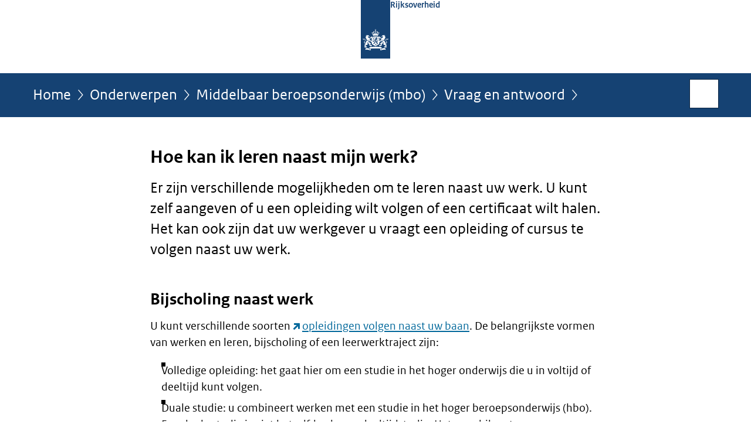

--- FILE ---
content_type: text/html;charset=UTF-8
request_url: https://www.rijksoverheid.nl/onderwerpen/middelbaar-beroepsonderwijs/vraag-en-antwoord/hoe-kan-ik-leren-naast-mijn-werk
body_size: 5410
content:
<!doctype html>

<html class="no-js" xml:lang="nl-NL" lang="nl-NL">
    <!-- Version: 2025.14.1 -->
<head>
  <meta charset="UTF-8"/>
  <meta name="description" content="Er zijn verschillende mogelijkheden om leren en werken te combineren: een studie, cursus, leerbaan of ervaringscertificaat."/>
<meta name="DCTERMS.description" content="Er zijn verschillende mogelijkheden om leren en werken te combineren: een studie, cursus, leerbaan of ervaringscertificaat."/>
<meta property="og:image" content="https://www.rijksoverheid.nl/binaries/small/content/gallery/rijksoverheid/channel-afbeeldingen/logos/facebook.png"/>
<title>Hoe kan ik leren naast mijn werk? | Rijksoverheid.nl</title>
<meta name="DCTERMS.title" content="Hoe kan ik leren naast mijn werk? - Rijksoverheid.nl"/>
<meta property="og:title" content="Hoe kan ik leren naast mijn werk?"/>
<meta property="og:description" content="Er zijn verschillende mogelijkheden om te leren naast uw werk. U kunt zelf aangeven of u een opleiding wilt volgen of een certificaat wilt halen. Het kan ook zijn dat uw werkgever u vraagt een opleiding of cursus te volgen naast uw werk."/>
<meta property="og:type" content="website"/>
<meta property="og:url" content="onderwerpen/leven-lang-ontwikkelen/vraag-en-antwoord/hoe-kan-ik-leren-naast-mijn-werk"/>
<link rel="canonical" href="https://www.rijksoverheid.nl/onderwerpen/leven-lang-ontwikkelen/vraag-en-antwoord/hoe-kan-ik-leren-naast-mijn-werk"/>
<meta name="viewport" content="width=device-width, initial-scale=1"/>
<meta name="DCTERMS.language" title="XSD.language" content="nl-NL"/>
      <meta name="DCTERMS.creator" title="RIJKSOVERHEID.Organisatie" content="Ministerie van Algemene Zaken"/>
      <meta name="DCTERMS.identifier" title="XSD.anyURI" content="https://www.rijksoverheid.nl/onderwerpen/middelbaar-beroepsonderwijs/vraag-en-antwoord/hoe-kan-ik-leren-naast-mijn-werk"/>

    <meta name="DCTERMS.available" title="DCTERMS.Period" content="start=2015-05-07;"/>
    <meta name="DCTERMS.modified" title="XSD.dateTime" content="2025-12-29T15:43"/>
    <meta name="DCTERMS.issued" title="XSD.dateTime" content="2015-05-07T17:25"/>
    <meta name="DCTERMS.spatial" title="OVERHEID.Koninkrijksdeel" content="Nederland"/>
        <meta name="DCTERMS.publisher" title="RIJKSOVERHEID.Organisatie" content="Ministerie van Algemene Zaken"/>
    <meta name="DCTERMS.rights" content="CC0 1.0 Universal"/>
    <meta name="DCTERMS.rightsHolder" title="RIJKSOVERHEID.Organisatie" content="Ministerie van Algemene Zaken"/>
      <!--<meta name="OVERHEID.authority" title="RIJKSOVERHEID.Organisatie" content="Ministerie van Sociale Zaken en Werkgelegenheid"/>-->
      <meta name="DCTERMS.subject" content="Hoger onderwijs"/>
    <meta name="DCTERMS.subject" content="Leven Lang Ontwikkelen"/>
    <meta name="DCTERMS.subject" content="Middelbaar beroepsonderwijs (mbo)"/>
    <meta name="DCTERMS.type" title="RIJKSOVERHEID.Informatietype" content="onderwerp"/>

    <script nonce="NjlhN2E0NTAwN2YzNGM4N2EwOGU2YTAzYTgwYjQzYjA=">
          window.dataLayer = window.dataLayer || [];
          window.dataLayer.push({
            "page_type": "Vraag en antwoord",
            "ftg_type": "antwoordpagina",
            "subjects": "Leven Lang Ontwikkelen|Middelbaar beroepsonderwijs (mbo)|Hoger onderwijs",
            "country": "Nederland",
            "issued": "",
            "last_published": "2025-12-29T15:43:26.698+01:00",
            "update": "2015-05-07T17:25:00.000+02:00",
            "publisher": "Ministerie van Sociale Zaken en Werkgelegenheid",
            "language": "nl-NL",
            "uuid": "87ae469d-1c84-4abe-a649-4169349bcbca",
            "search_category": "",
            "search_keyword": "",
            "search_count": ""
          });
        </script>
      <link rel="shortcut icon" href="/binaries/content/assets/rijksoverheid/iconen/favicon.ico" type="image/x-icon"/>
<link rel="icon" sizes="192x192" href="/binaries/content/assets/rijksoverheid/iconen/touch-icon.png"/>
<link rel="apple-touch-icon" href="/binaries/content/assets/rijksoverheid/iconen/apple-touch-icon.png"/>
<link rel="stylesheet" href="/webfiles/1750011834072/presentation/responsive.css" type="text/css" media="all"/>
<link rel="preload" href="/webfiles/1750011834072/presentation/responsive.css" as="style" >

<link rel="stylesheet" href="/webfiles/1750011834072/presentation/themes/logoblauw.css" type="text/css" media="all"/>
    <link rel="preload" href="/binaries/content/gallery/rijksoverheid/channel-afbeeldingen/logos/beeldmerk-rijksoverheid-desktop.svg" as="image">
<link rel="preload" href="/webfiles/1750011834072/behaviour/core.js" as="script">

</head>

<body id="government" data-scriptpath="/webfiles/1750011834072/behaviour"
      
        class="portalclass"
      
        data-showsurveybar="true"
        data-surveybody="Help mee {sitenaam} te verbeteren." data-surveyaccept="vul de enquete in" data-surveydecline="Nee, bedankt." data-linktrackingtimer="500" data-hartbeattrackingtimer="0" data-word-counter="true" data-visit-timer="true" 
data-scroll-depth-dim-id="1"
data-scroll-depth-marks="0;25;50;75;100"
data-cookieinfourl="cookies" data-cookiebody="{sitenaam} gebruikt cookies om het gebruik van de website te analyseren en het gebruiksgemak te verbeteren. Lees meer over" data-cookieurltext="cookies" data-stats="publisher:szw;subject:middelbaar beroepsonderwijs mbo|leven lang ontwikkelen|hoger onderwijs;type:faq;uuid:87ae469d-1c84-4abe-a649-4169349bcbca;pagetype:vraag en antwoord;ftgtype:uitlegger" 
>
<script nonce="NjlhN2E0NTAwN2YzNGM4N2EwOGU2YTAzYTgwYjQzYjA=">
          (function(window, document, dataLayerName, id) {
            window[dataLayerName]=window[dataLayerName]||[],window[dataLayerName].push({start:(new Date).getTime(),event:"stg.start"});var scripts=document.getElementsByTagName('script')[0],tags=document.createElement('script');
            function stgCreateCookie(a,b,c){var d="";if(c){var e=new Date;e.setTime(e.getTime()+24*c*60*60*1e3),d="; expires="+e.toUTCString()}document.cookie=a+"="+b+d+"; path=/"}
            var isStgDebug=(window.location.href.match("stg_debug")||document.cookie.match("stg_debug"))&&!window.location.href.match("stg_disable_debug");stgCreateCookie("stg_debug",isStgDebug?1:"",isStgDebug?14:-1);
            var qP=[];dataLayerName!=="dataLayer"&&qP.push("data_layer_name="+dataLayerName),isStgDebug&&qP.push("stg_debug");var qPString=qP.length>0?("?"+qP.join("&")):"";
            tags.async=!0,tags.src="//statistiek.rijksoverheid.nl/containers/"+id+".js"+qPString,scripts.parentNode.insertBefore(tags,scripts);
            !function(a,n,i){a[n]=a[n]||{};for(var c=0;c<i.length;c++)!function(i){a[n][i]=a[n][i]||{},a[n][i].api=a[n][i].api||function(){var a=[].slice.call(arguments,0);"string"==typeof a[0]&&window[dataLayerName].push({event:n+"."+i+":"+a[0],parameters:[].slice.call(arguments,1)})}}(i[c])}(window,"ppms",["tm","cm"]);
          })(window, document, 'dataLayer', 'bf9c05f0-c13f-4e22-80c7-e603d39fc616');
        </script><noscript><iframe src="//statistiek.rijksoverheid.nl/containers/bf9c05f0-c13f-4e22-80c7-e603d39fc616/noscript.html" height="0" width="0" style="display:none;visibility:hidden"></iframe></noscript>
      <div id="mainwrapper">
  <header>

  <div class="skiplinks">
    <a href="#content-wrapper">Ga direct naar inhoud</a>
  </div>

  <div class="logo">
  <div class="logo__wrapper">
    <a href="/" class="logo__link">
          <figure class="logo__figure">
  <img src="/binaries/content/gallery/rijksoverheid/channel-afbeeldingen/logos/beeldmerk-rijksoverheid-desktop.svg" data-fallback="/binaries/content/gallery/rijksoverheid/channel-afbeeldingen/logos/beeldmerk-rijksoverheid-mobiel.svg" alt="Logo Rijksoverheid – Naar de homepage van rijksoverheid.nl" id="logotype"/>
  <figcaption class="logo__text">
    <span class="logo__sender">Rijksoverheid</span>
    </figcaption>
</figure>
</a>
      </div>
</div>
</header>
<div id="navBar">
  <div class="wrapper">
    <nav class="breadCrumbNav" aria-labelledby="breadCrumbNavLabel">
  <span class="assistive" id="breadCrumbNavLabel">U bevindt zich hier:</span>
  <a href="/">Home</a>
      <a href="/onderwerpen">Onderwerpen</a>
      <a href="/onderwerpen/middelbaar-beroepsonderwijs">Middelbaar beroepsonderwijs (mbo)</a>
      <a href="/onderwerpen/middelbaar-beroepsonderwijs/vraag-en-antwoord">Vraag en antwoord</a>
      <span class="assistive" aria-current="page">Hoe kan ik leren naast mijn werk?</span>
          </nav>
<div id="searchForm" role="search" class="searchForm" data-search-closed="Open zoekveld" data-search-opened="Start zoeken">
  <form novalidate method="get" action="/zoeken" id="search-form" data-clearcontent="Invoer wissen">
    <label for="search-keyword">Zoeken binnen Rijksoverheid.nl</label>
    <input type="text" id="search-keyword" class="searchInput" name="trefwoord"
      title="Typ hier uw zoektermen" placeholder="Zoeken" />
    <button id="search-submit" class="searchSubmit" name="search-submit" type="submit" 
        title="Start zoeken">
      Zoek</button>
  </form>
</div>
</div>
</div><main id="content-wrapper" tabindex="-1">
  
  <div class="wrapper">
    <div class="article content">
  <h1 class="faq">
      Hoe kan ik leren naast mijn werk?</h1>
<div class="intro"><p>Er zijn verschillende mogelijkheden om te leren naast uw werk. U kunt zelf aangeven of u een opleiding wilt volgen of een certificaat wilt halen. Het kan ook zijn dat uw werkgever u vraagt een opleiding of cursus te volgen naast uw werk.</p></div>
<h2>Bijscholing naast werk</h2>
        <p>U kunt verschillende soorten <a href="https://www.leerwerkloket.nl" class="external" aria-label="opleidingen volgen naast uw baan (opent externe website)">opleidingen volgen naast uw baan</a>. De belangrijkste vormen van werken en leren, bijscholing of een leerwerktraject zijn:</p>

<ul>
 <li>Volledige opleiding: het gaat hier om een studie in het hoger onderwijs die u in voltijd of deeltijd kunt volgen.</li>
 <li>Duale studie: u combineert werken met een studie in het hoger beroepsonderwijs (hbo). Een duale studie is niet hetzelfde als een deeltijdstudie. Het verschil met een deeltijdopleiding is dat bij een duale studie uw beroep moet passen bij uw studie. Bovendien wordt u op het werk begeleid.</li>
 <li>Leerbaan: een combinatie van een opleiding in het middelbaar beroepsonderwijs (mbo) en een werkplek bij een erkend leerbedrijf.</li>
 <li>EVC-procedure: u laat uw kennis en vaardigheden omzetten in een ervaringscertificaat (EVC).</li>
 <li>Cursus: een korte opleiding die u naast uw werk kunt volgen.</li>
 <li>
 <p>Flexibele mbo voor volwassenen: Het kabinet wil het mbo aantrekkelijker maken voor volwassenen. Bijvoorbeeld met een experiment waarbij studiepunten uitwisselbaar zijn tussen instellingen. </p>
 </li>
</ul>

<p>De waarde van het diploma of certificaat is niet alleen afhankelijk van het niveau van de opleiding. De duur en de zwaarte spelen ook mee.</p><h2>Hulp bij het vinden van een opleiding naast werk</h2>
        <p>Werkt u in een branche met een <a href="http://www.opleidingenberoep.nl/ts/ob/about.php?item=werkgevers&amp;subs=3&amp;subitem=3" class="external" aria-label="Opleidings- en Ontwikkelingsfonds (O&amp;O-fonds)? (opent externe website)">Opleidings- en Ontwikkelingsfonds (O&amp;O-fonds)?</a> Dan kan een adviseur u helpen een passende opleiding te vinden en het scholingstraject op te starten. Als uw bedrijf of organisatie geen O&amp;O-fonds heeft, kunt u voor advies terecht bij een <a href="https://www.lerenenwerken.nl/leerwerkloketten" class="external" aria-label="leerwerkloket (opent externe website)">leerwerkloket</a>. Hier krijgt u informatie over onder meer:</p>

<ul>
 <li>loopbaan;</li>
 <li>scholing;</li>
 <li>de combinatie van leren en werken.</li>
</ul><h2>Bijdrage in kosten van bijscholing</h2>
        <p>Als u een opleiding wilt volgen, is het verstandig dit met uw werkgever te bespreken. Misschien kunt u studieverlof krijgen of een bijdrage in de kosten. Geldt voor u een collectieve arbeidsovereenkomst (cao)? Dan kunnen daarin ook afspraken staan over een bijdrage in de kosten of een vergoeding.<br />
Daarnaast zijn er <a href="/onderwerpen/middelbaar-beroepsonderwijs/vraag-en-antwoord/zijn-er-subsidies-en-fiscale-regelingen-voor-het-combineren-van-werken-en-leren">diverse regelingen om bijscholing te stimuleren</a>. Houd er rekening mee dat verschillende regelingen verschillende voorwaarden hebben.</p><h2>Bedrijfsscholen mbo</h2>
        <p>Sommige bedrijven en organisaties ontwikkelen samen met een onderwijsinstelling een opleiding op maat voor hun medewerkers. U wordt opgeleid in uw eigen werkomgeving en met eigen materialen en machines. Bekijk het <a href="/onderwerpen/middelbaar-beroepsonderwijs/documenten/rapporten/2019/10/10/bijlage-rapport-onderzoek-bedrijfsscholen-voor-mbo-opleidingen">overzicht van bedrijfsscholen voor mbo-opleidingen</a>.</p><h2>Meer informatie op Leeroverzicht</h2>
        <p>Via Leeroverzicht vindt u <a href="https://leeroverzicht.nl/" class="external" aria-label="informatie en advies over opleidingen en manieren om die te betalen (opent externe website)">informatie en advies over opleidingen en manieren om die te betalen</a>. Daarnaast vindt u op deze website ook informatie over leerwerkloketten. En over andere organisaties die u verder kunnen helpen met loopbaan- en scholingsadvies.<br />
Ook vindt u er een overzicht van financiële regelingen voor opleidingen en om- en bijscholing.</p>

<p><strong class="attention">Of u in aanmerking komt voor een regeling of subsidie, hangt af van de voorwaarden.</strong></p></div>
<div class="fullWidthSection">
  </div><aside>

  <div class="brick linkBlock">
    <h2>Zie ook</h2>

    <ul>
  <li>
  <a href="/onderwerpen/middelbaar-beroepsonderwijs/vraag-en-antwoord/wat-is-een-leerbaan" class="faq">
            Wat is een leerbaan?</a>
        <span class="meta">
              Vraag en antwoord</span>
          </li>
<li>
  <a href="/onderwerpen/leven-lang-ontwikkelen">
            Leven Lang Ontwikkelen</a>
        <span class="meta">
              Onderwerp</span>
          </li>
<li>
  <a href="/onderwerpen/hoger-onderwijs">
            Hoger onderwijs</a>
        <span class="meta">
              Onderwerp</span>
          </li>
</ul></div>
<div class="brick banner">
    <a href="/contact/informatie-rijksoverheid">
      <svg xmlns="http://www.w3.org/2000/svg" xmlns:xlink="http://www.w3.org/1999/xlink" id="banner1400" style="enable-background:new 0 0 208 121;" version="1.1" viewBox="0 0 208 121" x="0px" xml:space="preserve" y="0px">
    <rect class="st0" height="121" width="208"/>
    <text class="st1 st2 st3" transform="matrix(1 0 0 1 63.4326 29.5)">Vragen?</text>
    <text class="st5 st6" transform="matrix(1 0 0 1 42.7334 54.75)">Bel Informatie</text>
    <text class="st5 st6" transform="matrix(1 0 0 1 43.1113 77)">Rijksoverheid:</text>
    <text class="st1 st2 st4" transform="matrix(1 0 0 1 69.5903 109.5)">1400</text>
</svg></a>
  </div>
<div class="brick belongsTo">
    <h2>Verantwoordelijk</h2>
    <ul>
      <li><a href="/ministeries/ministerie-van-sociale-zaken-en-werkgelegenheid">Ministerie van Sociale Zaken en Werkgelegenheid</a></li>
          </ul>
  </div>
</aside><div id="follow-up">
    <div class="block">
      </div>
  </div>
</div>
  
</main>
<footer class="site-footer">
  <div class="wrapper">

    <div class="payoff">
          <span>De Rijksoverheid. Voor Nederland</span>
        </div>

      <div class="column">
    <h2>Service</h2>
    <ul>

    <li >
        <a href="/contact">Contact</a>
      </li>
    <li >
        <a href="/abonneren">Abonneren</a>
      </li>
    <li >
        <a href="/rss">RSS</a>
      </li>
    <li >
        <a href="/vacatures">Vacatures</a>
      </li>
    <li >
        <a href="/sitemap">Sitemap</a>
      </li>
    <li >
        <a href="/help">Help</a>
      </li>
    <li >
        <a href="/archief">Archief</a>
      </li>
    </ul>
</div>
<div class="column">
    <h2>Over deze site</h2>
    <ul>

    <li >
        <a href="/over-rijksoverheid-nl">Over Rijksoverheid.nl</a>
      </li>
    <li >
        <a href="/copyright">Copyright</a>
      </li>
    <li >
        <a href="/privacy">Privacy</a>
      </li>
    <li >
        <a href="/cookies">Cookies</a>
      </li>
    <li >
        <a href="/toegankelijkheid">Toegankelijkheid</a>
      </li>
    <li >
        <a href="/opendata">Open data</a>
      </li>
    <li >
        <a href="/kwetsbaarheid-melden">Kwetsbaarheid melden</a>
      </li>
    </ul>
</div>
</div>

  <nav class="languages" aria-labelledby="languageMenuLabel">
    <div class="languages__wrapper">
      <p id="languageMenuLabel" class="languages__label">Deze website in andere talen:</p>
  <ul class="languages__list">
    <li class="languages__list-item selected">
         Nederlands</li>
    <li class="languages__list-item ">
         <a href="https://www.government.nl" class="languages__link" lang="en">English</a>
            </li>
    <li class="languages__list-item ">
         <a href="https://www.gobiernodireino.nl/" class="languages__link" lang="pap">Papiamento</a>
            </li>
    <li class="languages__list-item ">
         <a href="https://www.gobiernudireino.nl/" class="languages__link" lang="pap">Papiamentu</a>
            </li>
    <li class="languages__list-item ">
         <a href="https://www.rijksoverheid.nl/onderwerpen/overheidscommunicatie/nederlandse-gebarentaal" class="languages__link">Nederlandse Gebarentaal</a>
            </li>
    </ul>
</div>
  </nav>
</footer>
</div>

<!--[if (gt IE 10)|!(IE)]><!-->
<script src="/webfiles/1750011834072/behaviour/core.js"></script>
<!--<![endif]-->

<script src="/binaries/content/assets/rijksoverheid/behaviour/rop-page-feedback.min-20230526.js"></script>
</body>
</html>
